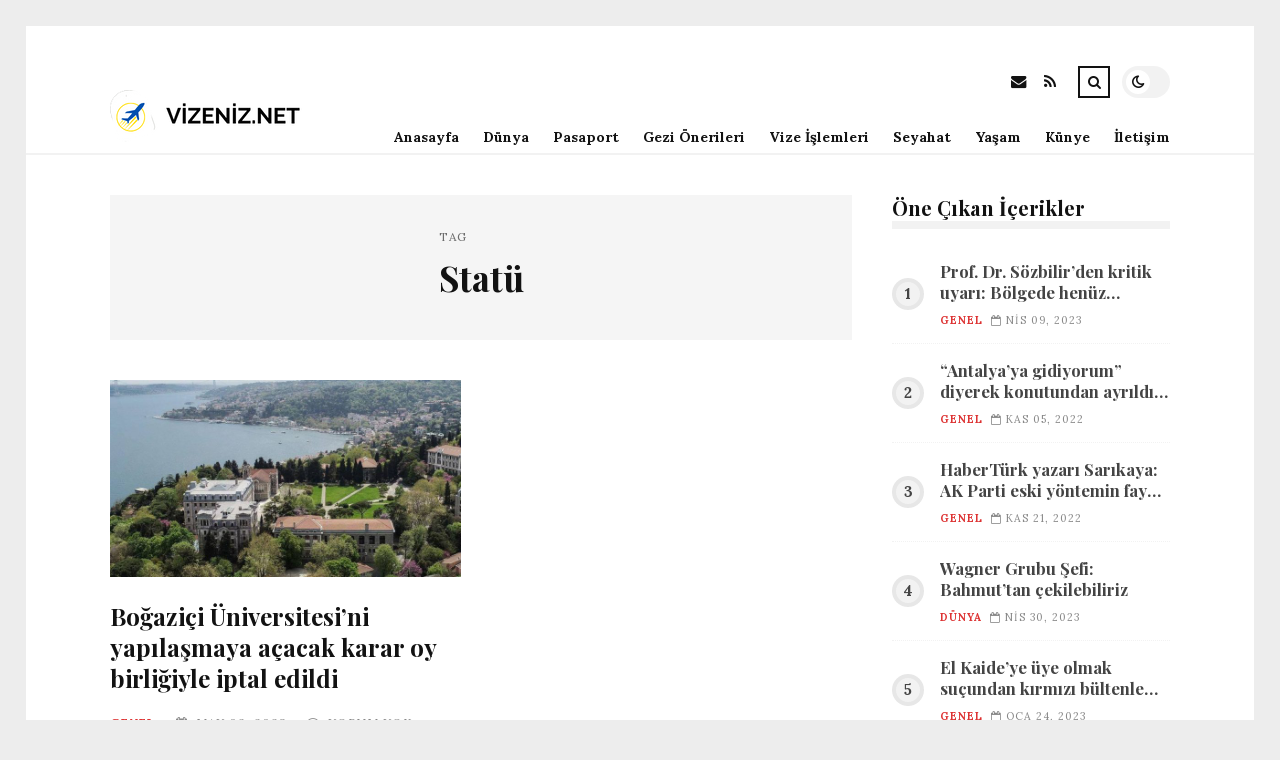

--- FILE ---
content_type: text/html; charset=UTF-8
request_url: https://vizeniz.net/etiket/statu
body_size: 9105
content:
<!DOCTYPE html>
<html lang="tr">

<head>

	<meta charset="UTF-8" />
	<!-- Mobile Specific Metas -->
	<meta name="viewport" content="width=device-width, initial-scale=1, maximum-scale=5">

	<title>Statü &#8211; vizeniz.net | Vize ve Pasaport Rehberi</title>
<meta name='robots' content='max-image-preview:large' />
<link rel='dns-prefetch' href='//fonts.googleapis.com' />
<link rel="alternate" type="application/rss+xml" title="vizeniz.net | Vize ve Pasaport Rehberi &raquo; akışı" href="https://vizeniz.net/feed" />
<link rel="alternate" type="application/rss+xml" title="vizeniz.net | Vize ve Pasaport Rehberi &raquo; yorum akışı" href="https://vizeniz.net/comments/feed" />
<link rel="alternate" type="application/rss+xml" title="vizeniz.net | Vize ve Pasaport Rehberi &raquo; Statü etiket akışı" href="https://vizeniz.net/etiket/statu/feed" />
<style id='wp-img-auto-sizes-contain-inline-css' type='text/css'>
img:is([sizes=auto i],[sizes^="auto," i]){contain-intrinsic-size:3000px 1500px}
/*# sourceURL=wp-img-auto-sizes-contain-inline-css */
</style>
<style id='wp-emoji-styles-inline-css' type='text/css'>

	img.wp-smiley, img.emoji {
		display: inline !important;
		border: none !important;
		box-shadow: none !important;
		height: 1em !important;
		width: 1em !important;
		margin: 0 0.07em !important;
		vertical-align: -0.1em !important;
		background: none !important;
		padding: 0 !important;
	}
/*# sourceURL=wp-emoji-styles-inline-css */
</style>
<style id='wp-block-library-inline-css' type='text/css'>
:root{--wp-block-synced-color:#7a00df;--wp-block-synced-color--rgb:122,0,223;--wp-bound-block-color:var(--wp-block-synced-color);--wp-editor-canvas-background:#ddd;--wp-admin-theme-color:#007cba;--wp-admin-theme-color--rgb:0,124,186;--wp-admin-theme-color-darker-10:#006ba1;--wp-admin-theme-color-darker-10--rgb:0,107,160.5;--wp-admin-theme-color-darker-20:#005a87;--wp-admin-theme-color-darker-20--rgb:0,90,135;--wp-admin-border-width-focus:2px}@media (min-resolution:192dpi){:root{--wp-admin-border-width-focus:1.5px}}.wp-element-button{cursor:pointer}:root .has-very-light-gray-background-color{background-color:#eee}:root .has-very-dark-gray-background-color{background-color:#313131}:root .has-very-light-gray-color{color:#eee}:root .has-very-dark-gray-color{color:#313131}:root .has-vivid-green-cyan-to-vivid-cyan-blue-gradient-background{background:linear-gradient(135deg,#00d084,#0693e3)}:root .has-purple-crush-gradient-background{background:linear-gradient(135deg,#34e2e4,#4721fb 50%,#ab1dfe)}:root .has-hazy-dawn-gradient-background{background:linear-gradient(135deg,#faaca8,#dad0ec)}:root .has-subdued-olive-gradient-background{background:linear-gradient(135deg,#fafae1,#67a671)}:root .has-atomic-cream-gradient-background{background:linear-gradient(135deg,#fdd79a,#004a59)}:root .has-nightshade-gradient-background{background:linear-gradient(135deg,#330968,#31cdcf)}:root .has-midnight-gradient-background{background:linear-gradient(135deg,#020381,#2874fc)}:root{--wp--preset--font-size--normal:16px;--wp--preset--font-size--huge:42px}.has-regular-font-size{font-size:1em}.has-larger-font-size{font-size:2.625em}.has-normal-font-size{font-size:var(--wp--preset--font-size--normal)}.has-huge-font-size{font-size:var(--wp--preset--font-size--huge)}.has-text-align-center{text-align:center}.has-text-align-left{text-align:left}.has-text-align-right{text-align:right}.has-fit-text{white-space:nowrap!important}#end-resizable-editor-section{display:none}.aligncenter{clear:both}.items-justified-left{justify-content:flex-start}.items-justified-center{justify-content:center}.items-justified-right{justify-content:flex-end}.items-justified-space-between{justify-content:space-between}.screen-reader-text{border:0;clip-path:inset(50%);height:1px;margin:-1px;overflow:hidden;padding:0;position:absolute;width:1px;word-wrap:normal!important}.screen-reader-text:focus{background-color:#ddd;clip-path:none;color:#444;display:block;font-size:1em;height:auto;left:5px;line-height:normal;padding:15px 23px 14px;text-decoration:none;top:5px;width:auto;z-index:100000}html :where(.has-border-color){border-style:solid}html :where([style*=border-top-color]){border-top-style:solid}html :where([style*=border-right-color]){border-right-style:solid}html :where([style*=border-bottom-color]){border-bottom-style:solid}html :where([style*=border-left-color]){border-left-style:solid}html :where([style*=border-width]){border-style:solid}html :where([style*=border-top-width]){border-top-style:solid}html :where([style*=border-right-width]){border-right-style:solid}html :where([style*=border-bottom-width]){border-bottom-style:solid}html :where([style*=border-left-width]){border-left-style:solid}html :where(img[class*=wp-image-]){height:auto;max-width:100%}:where(figure){margin:0 0 1em}html :where(.is-position-sticky){--wp-admin--admin-bar--position-offset:var(--wp-admin--admin-bar--height,0px)}@media screen and (max-width:600px){html :where(.is-position-sticky){--wp-admin--admin-bar--position-offset:0px}}

/*# sourceURL=wp-block-library-inline-css */
</style><style id='global-styles-inline-css' type='text/css'>
:root{--wp--preset--aspect-ratio--square: 1;--wp--preset--aspect-ratio--4-3: 4/3;--wp--preset--aspect-ratio--3-4: 3/4;--wp--preset--aspect-ratio--3-2: 3/2;--wp--preset--aspect-ratio--2-3: 2/3;--wp--preset--aspect-ratio--16-9: 16/9;--wp--preset--aspect-ratio--9-16: 9/16;--wp--preset--color--black: #000000;--wp--preset--color--cyan-bluish-gray: #abb8c3;--wp--preset--color--white: #ffffff;--wp--preset--color--pale-pink: #f78da7;--wp--preset--color--vivid-red: #cf2e2e;--wp--preset--color--luminous-vivid-orange: #ff6900;--wp--preset--color--luminous-vivid-amber: #fcb900;--wp--preset--color--light-green-cyan: #7bdcb5;--wp--preset--color--vivid-green-cyan: #00d084;--wp--preset--color--pale-cyan-blue: #8ed1fc;--wp--preset--color--vivid-cyan-blue: #0693e3;--wp--preset--color--vivid-purple: #9b51e0;--wp--preset--gradient--vivid-cyan-blue-to-vivid-purple: linear-gradient(135deg,rgb(6,147,227) 0%,rgb(155,81,224) 100%);--wp--preset--gradient--light-green-cyan-to-vivid-green-cyan: linear-gradient(135deg,rgb(122,220,180) 0%,rgb(0,208,130) 100%);--wp--preset--gradient--luminous-vivid-amber-to-luminous-vivid-orange: linear-gradient(135deg,rgb(252,185,0) 0%,rgb(255,105,0) 100%);--wp--preset--gradient--luminous-vivid-orange-to-vivid-red: linear-gradient(135deg,rgb(255,105,0) 0%,rgb(207,46,46) 100%);--wp--preset--gradient--very-light-gray-to-cyan-bluish-gray: linear-gradient(135deg,rgb(238,238,238) 0%,rgb(169,184,195) 100%);--wp--preset--gradient--cool-to-warm-spectrum: linear-gradient(135deg,rgb(74,234,220) 0%,rgb(151,120,209) 20%,rgb(207,42,186) 40%,rgb(238,44,130) 60%,rgb(251,105,98) 80%,rgb(254,248,76) 100%);--wp--preset--gradient--blush-light-purple: linear-gradient(135deg,rgb(255,206,236) 0%,rgb(152,150,240) 100%);--wp--preset--gradient--blush-bordeaux: linear-gradient(135deg,rgb(254,205,165) 0%,rgb(254,45,45) 50%,rgb(107,0,62) 100%);--wp--preset--gradient--luminous-dusk: linear-gradient(135deg,rgb(255,203,112) 0%,rgb(199,81,192) 50%,rgb(65,88,208) 100%);--wp--preset--gradient--pale-ocean: linear-gradient(135deg,rgb(255,245,203) 0%,rgb(182,227,212) 50%,rgb(51,167,181) 100%);--wp--preset--gradient--electric-grass: linear-gradient(135deg,rgb(202,248,128) 0%,rgb(113,206,126) 100%);--wp--preset--gradient--midnight: linear-gradient(135deg,rgb(2,3,129) 0%,rgb(40,116,252) 100%);--wp--preset--font-size--small: 13px;--wp--preset--font-size--medium: 20px;--wp--preset--font-size--large: 36px;--wp--preset--font-size--x-large: 42px;--wp--preset--spacing--20: 0.44rem;--wp--preset--spacing--30: 0.67rem;--wp--preset--spacing--40: 1rem;--wp--preset--spacing--50: 1.5rem;--wp--preset--spacing--60: 2.25rem;--wp--preset--spacing--70: 3.38rem;--wp--preset--spacing--80: 5.06rem;--wp--preset--shadow--natural: 6px 6px 9px rgba(0, 0, 0, 0.2);--wp--preset--shadow--deep: 12px 12px 50px rgba(0, 0, 0, 0.4);--wp--preset--shadow--sharp: 6px 6px 0px rgba(0, 0, 0, 0.2);--wp--preset--shadow--outlined: 6px 6px 0px -3px rgb(255, 255, 255), 6px 6px rgb(0, 0, 0);--wp--preset--shadow--crisp: 6px 6px 0px rgb(0, 0, 0);}:where(.is-layout-flex){gap: 0.5em;}:where(.is-layout-grid){gap: 0.5em;}body .is-layout-flex{display: flex;}.is-layout-flex{flex-wrap: wrap;align-items: center;}.is-layout-flex > :is(*, div){margin: 0;}body .is-layout-grid{display: grid;}.is-layout-grid > :is(*, div){margin: 0;}:where(.wp-block-columns.is-layout-flex){gap: 2em;}:where(.wp-block-columns.is-layout-grid){gap: 2em;}:where(.wp-block-post-template.is-layout-flex){gap: 1.25em;}:where(.wp-block-post-template.is-layout-grid){gap: 1.25em;}.has-black-color{color: var(--wp--preset--color--black) !important;}.has-cyan-bluish-gray-color{color: var(--wp--preset--color--cyan-bluish-gray) !important;}.has-white-color{color: var(--wp--preset--color--white) !important;}.has-pale-pink-color{color: var(--wp--preset--color--pale-pink) !important;}.has-vivid-red-color{color: var(--wp--preset--color--vivid-red) !important;}.has-luminous-vivid-orange-color{color: var(--wp--preset--color--luminous-vivid-orange) !important;}.has-luminous-vivid-amber-color{color: var(--wp--preset--color--luminous-vivid-amber) !important;}.has-light-green-cyan-color{color: var(--wp--preset--color--light-green-cyan) !important;}.has-vivid-green-cyan-color{color: var(--wp--preset--color--vivid-green-cyan) !important;}.has-pale-cyan-blue-color{color: var(--wp--preset--color--pale-cyan-blue) !important;}.has-vivid-cyan-blue-color{color: var(--wp--preset--color--vivid-cyan-blue) !important;}.has-vivid-purple-color{color: var(--wp--preset--color--vivid-purple) !important;}.has-black-background-color{background-color: var(--wp--preset--color--black) !important;}.has-cyan-bluish-gray-background-color{background-color: var(--wp--preset--color--cyan-bluish-gray) !important;}.has-white-background-color{background-color: var(--wp--preset--color--white) !important;}.has-pale-pink-background-color{background-color: var(--wp--preset--color--pale-pink) !important;}.has-vivid-red-background-color{background-color: var(--wp--preset--color--vivid-red) !important;}.has-luminous-vivid-orange-background-color{background-color: var(--wp--preset--color--luminous-vivid-orange) !important;}.has-luminous-vivid-amber-background-color{background-color: var(--wp--preset--color--luminous-vivid-amber) !important;}.has-light-green-cyan-background-color{background-color: var(--wp--preset--color--light-green-cyan) !important;}.has-vivid-green-cyan-background-color{background-color: var(--wp--preset--color--vivid-green-cyan) !important;}.has-pale-cyan-blue-background-color{background-color: var(--wp--preset--color--pale-cyan-blue) !important;}.has-vivid-cyan-blue-background-color{background-color: var(--wp--preset--color--vivid-cyan-blue) !important;}.has-vivid-purple-background-color{background-color: var(--wp--preset--color--vivid-purple) !important;}.has-black-border-color{border-color: var(--wp--preset--color--black) !important;}.has-cyan-bluish-gray-border-color{border-color: var(--wp--preset--color--cyan-bluish-gray) !important;}.has-white-border-color{border-color: var(--wp--preset--color--white) !important;}.has-pale-pink-border-color{border-color: var(--wp--preset--color--pale-pink) !important;}.has-vivid-red-border-color{border-color: var(--wp--preset--color--vivid-red) !important;}.has-luminous-vivid-orange-border-color{border-color: var(--wp--preset--color--luminous-vivid-orange) !important;}.has-luminous-vivid-amber-border-color{border-color: var(--wp--preset--color--luminous-vivid-amber) !important;}.has-light-green-cyan-border-color{border-color: var(--wp--preset--color--light-green-cyan) !important;}.has-vivid-green-cyan-border-color{border-color: var(--wp--preset--color--vivid-green-cyan) !important;}.has-pale-cyan-blue-border-color{border-color: var(--wp--preset--color--pale-cyan-blue) !important;}.has-vivid-cyan-blue-border-color{border-color: var(--wp--preset--color--vivid-cyan-blue) !important;}.has-vivid-purple-border-color{border-color: var(--wp--preset--color--vivid-purple) !important;}.has-vivid-cyan-blue-to-vivid-purple-gradient-background{background: var(--wp--preset--gradient--vivid-cyan-blue-to-vivid-purple) !important;}.has-light-green-cyan-to-vivid-green-cyan-gradient-background{background: var(--wp--preset--gradient--light-green-cyan-to-vivid-green-cyan) !important;}.has-luminous-vivid-amber-to-luminous-vivid-orange-gradient-background{background: var(--wp--preset--gradient--luminous-vivid-amber-to-luminous-vivid-orange) !important;}.has-luminous-vivid-orange-to-vivid-red-gradient-background{background: var(--wp--preset--gradient--luminous-vivid-orange-to-vivid-red) !important;}.has-very-light-gray-to-cyan-bluish-gray-gradient-background{background: var(--wp--preset--gradient--very-light-gray-to-cyan-bluish-gray) !important;}.has-cool-to-warm-spectrum-gradient-background{background: var(--wp--preset--gradient--cool-to-warm-spectrum) !important;}.has-blush-light-purple-gradient-background{background: var(--wp--preset--gradient--blush-light-purple) !important;}.has-blush-bordeaux-gradient-background{background: var(--wp--preset--gradient--blush-bordeaux) !important;}.has-luminous-dusk-gradient-background{background: var(--wp--preset--gradient--luminous-dusk) !important;}.has-pale-ocean-gradient-background{background: var(--wp--preset--gradient--pale-ocean) !important;}.has-electric-grass-gradient-background{background: var(--wp--preset--gradient--electric-grass) !important;}.has-midnight-gradient-background{background: var(--wp--preset--gradient--midnight) !important;}.has-small-font-size{font-size: var(--wp--preset--font-size--small) !important;}.has-medium-font-size{font-size: var(--wp--preset--font-size--medium) !important;}.has-large-font-size{font-size: var(--wp--preset--font-size--large) !important;}.has-x-large-font-size{font-size: var(--wp--preset--font-size--x-large) !important;}
/*# sourceURL=global-styles-inline-css */
</style>

<style id='classic-theme-styles-inline-css' type='text/css'>
/*! This file is auto-generated */
.wp-block-button__link{color:#fff;background-color:#32373c;border-radius:9999px;box-shadow:none;text-decoration:none;padding:calc(.667em + 2px) calc(1.333em + 2px);font-size:1.125em}.wp-block-file__button{background:#32373c;color:#fff;text-decoration:none}
/*# sourceURL=/wp-includes/css/classic-themes.min.css */
</style>
<link rel='stylesheet' id='font-awesome-css' href='https://vizeniz.net/wp-content/themes/tulip/css/font-awesome.min.css?ver=4.7.0' type='text/css' media='all' />
<link rel='stylesheet' id='owl-carousel-css' href='https://vizeniz.net/wp-content/themes/tulip/css/owl.carousel.min.css?ver=2.3.4' type='text/css' media='all' />
<link rel='stylesheet' id='tulip-google-fonts-css' href='https://fonts.googleapis.com/css2?family=Lora:ital,wght@0,400;0,700;1,400;1,700&#038;family=Playfair+Display:ital,wght@0,400;0,700;1,400;1,700&#038;display=swap' type='text/css' media='all' />
<link rel='stylesheet' id='tulip-style-css' href='https://vizeniz.net/wp-content/themes/tulip/style.css?ver=6.9' type='text/css' media='all' />
<style id='tulip-style-inline-css' type='text/css'>

	:root {
		--fl-body-font-size: 14px;
		--fl-body-font: "Lora", "Times New Roman", serif;
		--fl-headings-font: "Playfair Display", "Times New Roman", serif;
		--fl-headings-font-weight: 700;

	    --fl-accent-color: #dd3333;
	    --fl-body-background: #ededed;
	    --fl-blog-background: #ffffff;
	    --fl-body-color: #444444;
	    --fl-headings-color: #121212;
	    --fl-meta-color: #888888;
	    --fl-button-background: #121212;
	    --fl-box-background: #f5f5f5;
	    --fl-box-color: #121212;

	    --fl-header-background: #ffffff;
	    --fl-header-color: #121212;
	    --fl-submenu-background: #ffffff;
	    --fl-submenu-color: #121212;

		--fl-footer-background: #f5f5f5;
		--fl-footer-color: #444444;
		--fl-footer-headings-color: #121212;
		--fl-copyright-background: #121212;
		--fl-copyright-color: #ffffff;

	    --fl-input-background: #ffffff;

	    --fl-widgets-border-color: rgba(128,128,128,0.1);		    
	    --fl-footer-widgets-border-color: rgba(128,128,128,0.1);		    

	    --fl-overlay-background: rgba(255,255,255,0.7);
	    --fl-overlay-background-hover: rgba(255,255,255,0.95);
	}

	
		[data-theme="dark"] {
		    --fl-body-background: #121212;
		    --fl-blog-background: #1e1e1e;
		    --fl-body-color: #aaaaaa;
		    --fl-headings-color: #ffffff;
		    --fl-meta-color: #777777;		    
		    --fl-button-background: #2c2c2c;
		    --fl-box-background: #222222;
		    --fl-box-color: #ffffff;

		    --fl-header-background: #1e1e1e;
		    --fl-header-color: #ffffff;
		    --fl-submenu-background: #222222;
		    --fl-submenu-color: #ffffff;

		    --fl-footer-background: #222222;
			--fl-footer-color: #aaaaaa;
			--fl-footer-headings-color: #ffffff;
			--fl-copyright-background: #2c2c2c;
			--fl-copyright-color: #ffffff;

		    --fl-input-background: #121212;

		    --fl-widgets-border-color: #252525;
		    --fl-footer-widgets-border-color: #333333;

		    --fl-overlay-background: rgba(30,30,30,0.7);
		    --fl-overlay-background-hover: rgba(30,30,30,0.95);
		}
	
/*# sourceURL=tulip-style-inline-css */
</style>
<script type="text/javascript" src="https://vizeniz.net/wp-includes/js/jquery/jquery.min.js?ver=3.7.1" id="jquery-core-js"></script>
<script type="text/javascript" src="https://vizeniz.net/wp-includes/js/jquery/jquery-migrate.min.js?ver=3.4.1" id="jquery-migrate-js"></script>
<link rel="https://api.w.org/" href="https://vizeniz.net/wp-json/" /><link rel="alternate" title="JSON" type="application/json" href="https://vizeniz.net/wp-json/wp/v2/tags/5756" /><link rel="EditURI" type="application/rsd+xml" title="RSD" href="https://vizeniz.net/xmlrpc.php?rsd" />
<meta name="generator" content="WordPress 6.9" />
        <script type="text/javascript">
            const userPrefersDark = window.matchMedia && window.matchMedia('(prefers-color-scheme: dark)').matches;
            if ( document.cookie.indexOf('tulip_color_theme=dark') > -1 || (userPrefersDark && document.cookie.indexOf('tulip_color_theme=light') === -1) ) {
                document.documentElement.setAttribute('data-theme', 'dark');
                document.addEventListener("DOMContentLoaded", function() {
                    document.getElementById('fl-darkmode').checked = true;
                });
            }
        </script>
        <link rel="icon" href="https://vizeniz.net/wp-content/uploads/2022/09/cropped-png-transparent-passport-icon-red-passport-miscellaneous-rectangle-logo-32x32.png" sizes="32x32" />
<link rel="icon" href="https://vizeniz.net/wp-content/uploads/2022/09/cropped-png-transparent-passport-icon-red-passport-miscellaneous-rectangle-logo-192x192.png" sizes="192x192" />
<link rel="apple-touch-icon" href="https://vizeniz.net/wp-content/uploads/2022/09/cropped-png-transparent-passport-icon-red-passport-miscellaneous-rectangle-logo-180x180.png" />
<meta name="msapplication-TileImage" content="https://vizeniz.net/wp-content/uploads/2022/09/cropped-png-transparent-passport-icon-red-passport-miscellaneous-rectangle-logo-270x270.png" />

</head>
<body class="archive tag tag-statu tag-5756 wp-embed-responsive wp-theme-tulip">

	
	<div id="fl-blog-container">
		
		<!-- Header -->
		<header id="fl-header">
			<div class="fl-flex fl-container">
			    <div id="fl-logo">
				    				        <a href='https://vizeniz.net/' title='vizeniz.net | Vize ve Pasaport Rehberi' rel='home'>

				        	<img class="light-logo" src="https://vizeniz.net/wp-content/uploads/2022/08/Blue-Modern-Airplane-Travel-Logo-201-×-52-piksel-kopya.png" alt="vizeniz.net | Vize ve Pasaport Rehberi" width="201" height="52"><img class="dark-logo" src="https://vizeniz.net/wp-content/uploads/2022/08/Blue-Modern-Airplane-Travel-Logo-201-×-52-piksel.png" alt="vizeniz.net | Vize ve Pasaport Rehberi" width="201" height="52">				        </a>
									</div>
				<div id="fl-navigation" class="fl-flex">
					<div id="fl-top-bar">

												    <label class="fl-theme-switch" for="fl-darkmode">
						        <input type="checkbox" id="fl-darkmode">
						        <div class="slider"></div>
							</label>
							
							<div class="search">
								<div class="search-icon">
									<i class="fa fa-search"></i>
									<i class="fa fa-times"></i>
								</div>
								<form role="search" method="get" class="searchform" action="https://vizeniz.net/">
    <input class="search-input" type="text" value="" placeholder="Arama yap..." name="s" />
</form>							</div>
						<div class="social-icons">













  
    <a href="mailto:bsiteler4@gmail.com" target="_blank"><i class="fa fa-envelope"></i><span>E-mail</span></a>

  
    <a href="https://vizeniz.net/feed" target="_blank"><i class="fa fa-rss"></i><span>RSS</span></a>

</div>					</div>
					<div id="fl-header-menu">						
						<div class="menu-ana-menu-container"><ul id="menu-ana-menu" class="menu"><li id="menu-item-31657" class="menu-item menu-item-type-custom menu-item-object-custom menu-item-home menu-item-31657"><a href="https://vizeniz.net">Anasayfa</a></li>
<li id="menu-item-4835" class="menu-item menu-item-type-taxonomy menu-item-object-category menu-item-4835"><a href="https://vizeniz.net/kategori/dunya">Dünya</a></li>
<li id="menu-item-2710" class="menu-item menu-item-type-taxonomy menu-item-object-category menu-item-2710"><a href="https://vizeniz.net/kategori/pasaport">Pasaport</a></li>
<li id="menu-item-4834" class="menu-item menu-item-type-taxonomy menu-item-object-category menu-item-4834"><a href="https://vizeniz.net/kategori/gezi-onerileri">Gezi Önerileri</a></li>
<li id="menu-item-4837" class="menu-item menu-item-type-taxonomy menu-item-object-category menu-item-4837"><a href="https://vizeniz.net/kategori/vize-islemleri">Vize İşlemleri</a></li>
<li id="menu-item-4836" class="menu-item menu-item-type-taxonomy menu-item-object-category menu-item-4836"><a href="https://vizeniz.net/kategori/seyahat">Seyahat</a></li>
<li id="menu-item-4838" class="menu-item menu-item-type-taxonomy menu-item-object-category menu-item-4838"><a href="https://vizeniz.net/kategori/yasam">Yaşam</a></li>
<li id="menu-item-31655" class="menu-item menu-item-type-post_type menu-item-object-page menu-item-31655"><a href="https://vizeniz.net/kunye">Künye</a></li>
<li id="menu-item-31656" class="menu-item menu-item-type-post_type menu-item-object-page menu-item-31656"><a href="https://vizeniz.net/iletisim">İletişim</a></li>
</ul></div>						
					</div>
				</div>
				<div id="fl-mobile-menu">
					<span>
						Menu						<i class="fa fa-navicon fa-lg"></i>
					</span>
				</div>
			</div>
		</header>
<div id="fl-content" class="fl-flex fl-container">
	<!--Posts Loop -->
	<div id="fl-blogposts" class="fl-flex ">

			<div id="fl-box" class="fl-flex">
				<div class="info">
				    <span class="fl-meta">Tag</span>
					<h1 class="title">Statü</h1>
									</div>
			</div>

			<div class="posts-loop fl-flex ">
            <article id="post-27226" class="fl-post grid post-27226 post type-post status-publish format-standard has-post-thumbnail hentry category-genel tag-alani tag-karar tag-koruma tag-mahkeme tag-statu">

                <div class="fl-picture"><a href="https://vizeniz.net/bogazici-universitesini-yapilasmaya-acacak-karar-oy-birligiyle-iptal-edildi.html">Boğaziçi Üniversitesi&#8217;ni yapılaşmaya açacak karar oy birliğiyle iptal edildi<img width="576" height="324" src="https://vizeniz.net/wp-content/uploads/2023/05/bogazici-universitesini-yapilasmaya-acacak-karar-oy-birligiyle-iptal-edildi-tUVwQvI5.jpg" class="attachment-tulip_medium_thumb size-tulip_medium_thumb wp-post-image" alt="" decoding="async" fetchpriority="high" srcset="https://vizeniz.net/wp-content/uploads/2023/05/bogazici-universitesini-yapilasmaya-acacak-karar-oy-birligiyle-iptal-edildi-tUVwQvI5.jpg 800w, https://vizeniz.net/wp-content/uploads/2023/05/bogazici-universitesini-yapilasmaya-acacak-karar-oy-birligiyle-iptal-edildi-tUVwQvI5-300x169.jpg 300w, https://vizeniz.net/wp-content/uploads/2023/05/bogazici-universitesini-yapilasmaya-acacak-karar-oy-birligiyle-iptal-edildi-tUVwQvI5-768x432.jpg 768w, https://vizeniz.net/wp-content/uploads/2023/05/bogazici-universitesini-yapilasmaya-acacak-karar-oy-birligiyle-iptal-edildi-tUVwQvI5-195x110.jpg 195w, https://vizeniz.net/wp-content/uploads/2023/05/bogazici-universitesini-yapilasmaya-acacak-karar-oy-birligiyle-iptal-edildi-tUVwQvI5-390x220.jpg 390w" sizes="(max-width: 576px) 100vw, 576px" /></a></div>
                <div class="fl-post-header">
                    <h3 class="title"><a href="https://vizeniz.net/bogazici-universitesini-yapilasmaya-acacak-karar-oy-birligiyle-iptal-edildi.html">Boğaziçi Üniversitesi&#8217;ni yapılaşmaya açacak karar oy birliğiyle iptal edildi</a></h3>
                    <div class="fl-meta-wrap">
                        <span class="fl-meta category"><a href="https://vizeniz.net/kategori/genel" rel="category tag">Genel</a></span>

                        
                                                <span class="fl-meta"><i class="fa fa-calendar-o"></i>May 02, 2023</span>
                        
                                                        <span class="fl-meta"><i class="fa fa-comment-o"></i><a href="https://vizeniz.net/bogazici-universitesini-yapilasmaya-acacak-karar-oy-birligiyle-iptal-edildi.html#respond">Yorum Yok</a></span>
                                                </div>
                </div>

                <div class="fl-post-excerpt">               
                    <p>Etraf, Şehircilik ve İklim Değişikliği Bakanlığı’nın karara itirazını sunmak için 30 gün mühleti olacak</p>
                </div>

                <div class="fl-article-footer fl-flex">
                    <a class="fl-read-more button" href="https://vizeniz.net/bogazici-universitesini-yapilasmaya-acacak-karar-oy-birligiyle-iptal-edildi.html">Okumaya Devam Et</a><div class="fl-sharing">
    <span class="fl-meta">Paylaş</span>
    <a href="https://www.facebook.com/sharer.php?u=https://vizeniz.net/bogazici-universitesini-yapilasmaya-acacak-karar-oy-birligiyle-iptal-edildi.html" title="Share on Facebook" target="_blank" rel="noreferrer">
        <i class="fa fa-facebook"></i>
        <span>Share on Facebook</span>
    </a>
    <a href="https://www.twitter.com/share?url=&text=Bo%C4%9Fazi%C3%A7i+%C3%9Cniversitesi%26%238217%3Bni+yap%C4%B1la%C5%9Fmaya+a%C3%A7acak+karar+oy+birli%C4%9Fiyle+iptal+edildi-https://vizeniz.net/bogazici-universitesini-yapilasmaya-acacak-karar-oy-birligiyle-iptal-edildi.html" title="Tweet This!" target="_blank" rel="noreferrer">
        <i class="fa fa-twitter"></i>
        <span>Tweet This!</span>
    </a>
    <a href="https://www.linkedin.com/sharing/share-offsite/?url=https://vizeniz.net/bogazici-universitesini-yapilasmaya-acacak-karar-oy-birligiyle-iptal-edildi.html" title="Share on LinkedIn" target="_blank" rel="noreferrer">
        <i class="fa fa-linkedin"></i>
        <span>Share on LinkedIn</span>
    </a>
    <a href="https://pinterest.com/pin/create/button/?url=https://vizeniz.net/bogazici-universitesini-yapilasmaya-acacak-karar-oy-birligiyle-iptal-edildi.html&amp;media=https://vizeniz.net/wp-content/uploads/2023/05/bogazici-universitesini-yapilasmaya-acacak-karar-oy-birligiyle-iptal-edildi-tUVwQvI5.jpg" title="Pin this!" target="_blank" rel="noreferrer">
        <i class="fa fa-pinterest-p"></i>
        <span>Pin this!</span>
    </a>
</div>
                </div>

            </article>
        </div>	</div>
	<aside id="fl-sidebar"><div class="sticky-sidebar"><div id="fl_random_posts-3" class="fl-widget fl-posts-widget"><h4 class="fl-widget-title">Öne Çıkan İçerikler</h4>				<div class="item fl-flex">
                    <div class="fl-picture ">
                    	<a href="https://vizeniz.net/prof-dr-sozbilirden-kritik-uyari-bolgede-henuz-kirilmamis-cok-sayida-fay-parcasi-var.html">
                		Prof. Dr. Sözbilir&#8217;den kritik uyarı: Bölgede henüz kırılmamış çok sayıda fay parçası var                        </a>
                    </div>
		        	<div class="content">		                
		                <h5 class="title"><a href="https://vizeniz.net/prof-dr-sozbilirden-kritik-uyari-bolgede-henuz-kirilmamis-cok-sayida-fay-parcasi-var.html">Prof. Dr. Sözbilir&#8217;den kritik uyarı: Bölgede henüz kırılmamış çok sayıda fay parçası var</a></h5>

		                <span class="fl-meta category"><a href="https://vizeniz.net/kategori/genel" rel="category tag">Genel</a></span>

		                
		                		                <span class="fl-meta"><i class="fa fa-calendar-o"></i>Nis 09, 2023</span>
		                	                </div>
	           	</div>
            				<div class="item fl-flex">
                    <div class="fl-picture ">
                    	<a href="https://vizeniz.net/antalyaya-gidiyorum-diyerek-konutundan-ayrildi-israil-hududundan-vefat-haberi-geldi.html">
                		&#8220;Antalya&#8217;ya gidiyorum&#8221; diyerek konutundan ayrıldı, İsrail hududundan vefat haberi geldi!                        </a>
                    </div>
		        	<div class="content">		                
		                <h5 class="title"><a href="https://vizeniz.net/antalyaya-gidiyorum-diyerek-konutundan-ayrildi-israil-hududundan-vefat-haberi-geldi.html">&#8220;Antalya&#8217;ya gidiyorum&#8221; diyerek konutundan ayrıldı, İsrail hududundan vefat haberi geldi!</a></h5>

		                <span class="fl-meta category"><a href="https://vizeniz.net/kategori/genel" rel="category tag">Genel</a></span>

		                
		                		                <span class="fl-meta"><i class="fa fa-calendar-o"></i>Kas 05, 2022</span>
		                	                </div>
	           	</div>
            				<div class="item fl-flex">
                    <div class="fl-picture ">
                    	<a href="https://vizeniz.net/haberturk-yazari-sarikaya-ak-parti-eski-yontemin-fayda-getirmedigini-fark-edince-yeni-bir-ekiple-yola-cikmaya-calisti.html">
                		HaberTürk yazarı Sarıkaya: AK Parti eski yöntemin fayda getirmediğini fark edince, yeni bir ekiple yola çıkmaya çalıştı                        </a>
                    </div>
		        	<div class="content">		                
		                <h5 class="title"><a href="https://vizeniz.net/haberturk-yazari-sarikaya-ak-parti-eski-yontemin-fayda-getirmedigini-fark-edince-yeni-bir-ekiple-yola-cikmaya-calisti.html">HaberTürk yazarı Sarıkaya: AK Parti eski yöntemin fayda getirmediğini fark edince, yeni bir ekiple yola çıkmaya çalıştı</a></h5>

		                <span class="fl-meta category"><a href="https://vizeniz.net/kategori/genel" rel="category tag">Genel</a></span>

		                
		                		                <span class="fl-meta"><i class="fa fa-calendar-o"></i>Kas 21, 2022</span>
		                	                </div>
	           	</div>
            				<div class="item fl-flex">
                    <div class="fl-picture ">
                    	<a href="https://vizeniz.net/wagner-grubu-sefi-bahmuttan-cekilebiliriz.html">
                		Wagner Grubu Şefi: Bahmut&#8217;tan çekilebiliriz                        </a>
                    </div>
		        	<div class="content">		                
		                <h5 class="title"><a href="https://vizeniz.net/wagner-grubu-sefi-bahmuttan-cekilebiliriz.html">Wagner Grubu Şefi: Bahmut&#8217;tan çekilebiliriz</a></h5>

		                <span class="fl-meta category"><a href="https://vizeniz.net/kategori/dunya" rel="category tag">Dünya</a></span>

		                
		                		                <span class="fl-meta"><i class="fa fa-calendar-o"></i>Nis 30, 2023</span>
		                	                </div>
	           	</div>
            				<div class="item fl-flex">
                    <div class="fl-picture ">
                    	<a href="https://vizeniz.net/el-kaideye-uye-olmak-sucundan-kirmizi-bultenle-aranan-kisi-hatayda-yakalandi.html">
                		El Kaide’ye üye olmak suçundan kırmızı bültenle aranan kişi Hatay’da yakalandı                        </a>
                    </div>
		        	<div class="content">		                
		                <h5 class="title"><a href="https://vizeniz.net/el-kaideye-uye-olmak-sucundan-kirmizi-bultenle-aranan-kisi-hatayda-yakalandi.html">El Kaide’ye üye olmak suçundan kırmızı bültenle aranan kişi Hatay’da yakalandı</a></h5>

		                <span class="fl-meta category"><a href="https://vizeniz.net/kategori/genel" rel="category tag">Genel</a></span>

		                
		                		                <span class="fl-meta"><i class="fa fa-calendar-o"></i>Oca 24, 2023</span>
		                	                </div>
	           	</div>
            				<div class="item fl-flex">
                    <div class="fl-picture ">
                    	<a href="https://vizeniz.net/ceviz-agaci-filmine-bir-odul-de-brezilyadan.html">
                		Ceviz Ağacı filmine bir ödül de Brezilya’dan                        </a>
                    </div>
		        	<div class="content">		                
		                <h5 class="title"><a href="https://vizeniz.net/ceviz-agaci-filmine-bir-odul-de-brezilyadan.html">Ceviz Ağacı filmine bir ödül de Brezilya’dan</a></h5>

		                <span class="fl-meta category"><a href="https://vizeniz.net/kategori/gezi-notlari" rel="category tag">Gezi Notları</a>, <a href="https://vizeniz.net/kategori/gezi-onerileri" rel="category tag">Gezi Önerileri</a>, <a href="https://vizeniz.net/kategori/pasaport" rel="category tag">Pasaport</a>, <a href="https://vizeniz.net/kategori/seyahat" rel="category tag">Seyahat</a>, <a href="https://vizeniz.net/kategori/vize-islemleri" rel="category tag">Vize İşlemleri</a>, <a href="https://vizeniz.net/kategori/yasam" rel="category tag">Yaşam</a></span>

		                
		                		                <span class="fl-meta"><i class="fa fa-calendar-o"></i>Kas 09, 2022</span>
		                	                </div>
	           	</div>
            </div></div></aside></div>

    <!-- Footer -->
    <footer id="fl-footer">
                <div id="fl-footer-sidebar" class="fl-flex fl-container">
            <div class="fl-widget-column">
                            </div>
            <div class="fl-widget-column">
                            </div>
            <div class="fl-widget-column">
                            </div>
        </div>
        
        <div id="fl-footer-bottom">
            <div class="fl-flex fl-container">            
                <div class="social-icons">













  
    <a href="mailto:bsiteler4@gmail.com" target="_blank"><i class="fa fa-envelope"></i><span>E-mail</span></a>

  
    <a href="https://vizeniz.net/feed" target="_blank"><i class="fa fa-rss"></i><span>RSS</span></a>

</div>                <div id="fl-copyright">
                    Made with love at <a href="https://antalyahaber.tv/" target="_blank">Antalya Haber</a> | Powered by <a href="https://www.boxbilisim.com/" target="_blank">Box Bilişim</a>
                </div>
            </div>
        </div>
    </footer>

</div> <!-- End Body Container -->
    <!-- End Document -->
	<script type="speculationrules">
{"prefetch":[{"source":"document","where":{"and":[{"href_matches":"/*"},{"not":{"href_matches":["/wp-*.php","/wp-admin/*","/wp-content/uploads/*","/wp-content/*","/wp-content/plugins/*","/wp-content/themes/tulip/*","/*\\?(.+)"]}},{"not":{"selector_matches":"a[rel~=\"nofollow\"]"}},{"not":{"selector_matches":".no-prefetch, .no-prefetch a"}}]},"eagerness":"conservative"}]}
</script>
<script type="text/javascript" src="https://vizeniz.net/wp-content/themes/tulip/js/owl.carousel.min.js?ver=2.3.4" id="owl-carousel-js"></script>
<script type="text/javascript" src="https://vizeniz.net/wp-content/themes/tulip/js/fitvids.js?ver=1.1" id="fitvids-script-js"></script>
<script type="text/javascript" src="https://vizeniz.net/wp-content/themes/tulip/js/masonry.pkgd.min.js?ver=4.2.2" id="masonry-script-js"></script>
<script type="text/javascript" src="https://vizeniz.net/wp-content/themes/tulip/js/tulip.js?ver=2.4" id="tulip-script-js"></script>
<script id="wp-emoji-settings" type="application/json">
{"baseUrl":"https://s.w.org/images/core/emoji/17.0.2/72x72/","ext":".png","svgUrl":"https://s.w.org/images/core/emoji/17.0.2/svg/","svgExt":".svg","source":{"concatemoji":"https://vizeniz.net/wp-includes/js/wp-emoji-release.min.js?ver=6.9"}}
</script>
<script type="module">
/* <![CDATA[ */
/*! This file is auto-generated */
const a=JSON.parse(document.getElementById("wp-emoji-settings").textContent),o=(window._wpemojiSettings=a,"wpEmojiSettingsSupports"),s=["flag","emoji"];function i(e){try{var t={supportTests:e,timestamp:(new Date).valueOf()};sessionStorage.setItem(o,JSON.stringify(t))}catch(e){}}function c(e,t,n){e.clearRect(0,0,e.canvas.width,e.canvas.height),e.fillText(t,0,0);t=new Uint32Array(e.getImageData(0,0,e.canvas.width,e.canvas.height).data);e.clearRect(0,0,e.canvas.width,e.canvas.height),e.fillText(n,0,0);const a=new Uint32Array(e.getImageData(0,0,e.canvas.width,e.canvas.height).data);return t.every((e,t)=>e===a[t])}function p(e,t){e.clearRect(0,0,e.canvas.width,e.canvas.height),e.fillText(t,0,0);var n=e.getImageData(16,16,1,1);for(let e=0;e<n.data.length;e++)if(0!==n.data[e])return!1;return!0}function u(e,t,n,a){switch(t){case"flag":return n(e,"\ud83c\udff3\ufe0f\u200d\u26a7\ufe0f","\ud83c\udff3\ufe0f\u200b\u26a7\ufe0f")?!1:!n(e,"\ud83c\udde8\ud83c\uddf6","\ud83c\udde8\u200b\ud83c\uddf6")&&!n(e,"\ud83c\udff4\udb40\udc67\udb40\udc62\udb40\udc65\udb40\udc6e\udb40\udc67\udb40\udc7f","\ud83c\udff4\u200b\udb40\udc67\u200b\udb40\udc62\u200b\udb40\udc65\u200b\udb40\udc6e\u200b\udb40\udc67\u200b\udb40\udc7f");case"emoji":return!a(e,"\ud83e\u1fac8")}return!1}function f(e,t,n,a){let r;const o=(r="undefined"!=typeof WorkerGlobalScope&&self instanceof WorkerGlobalScope?new OffscreenCanvas(300,150):document.createElement("canvas")).getContext("2d",{willReadFrequently:!0}),s=(o.textBaseline="top",o.font="600 32px Arial",{});return e.forEach(e=>{s[e]=t(o,e,n,a)}),s}function r(e){var t=document.createElement("script");t.src=e,t.defer=!0,document.head.appendChild(t)}a.supports={everything:!0,everythingExceptFlag:!0},new Promise(t=>{let n=function(){try{var e=JSON.parse(sessionStorage.getItem(o));if("object"==typeof e&&"number"==typeof e.timestamp&&(new Date).valueOf()<e.timestamp+604800&&"object"==typeof e.supportTests)return e.supportTests}catch(e){}return null}();if(!n){if("undefined"!=typeof Worker&&"undefined"!=typeof OffscreenCanvas&&"undefined"!=typeof URL&&URL.createObjectURL&&"undefined"!=typeof Blob)try{var e="postMessage("+f.toString()+"("+[JSON.stringify(s),u.toString(),c.toString(),p.toString()].join(",")+"));",a=new Blob([e],{type:"text/javascript"});const r=new Worker(URL.createObjectURL(a),{name:"wpTestEmojiSupports"});return void(r.onmessage=e=>{i(n=e.data),r.terminate(),t(n)})}catch(e){}i(n=f(s,u,c,p))}t(n)}).then(e=>{for(const n in e)a.supports[n]=e[n],a.supports.everything=a.supports.everything&&a.supports[n],"flag"!==n&&(a.supports.everythingExceptFlag=a.supports.everythingExceptFlag&&a.supports[n]);var t;a.supports.everythingExceptFlag=a.supports.everythingExceptFlag&&!a.supports.flag,a.supports.everything||((t=a.source||{}).concatemoji?r(t.concatemoji):t.wpemoji&&t.twemoji&&(r(t.twemoji),r(t.wpemoji)))});
//# sourceURL=https://vizeniz.net/wp-includes/js/wp-emoji-loader.min.js
/* ]]> */
</script>
</body>
</html>